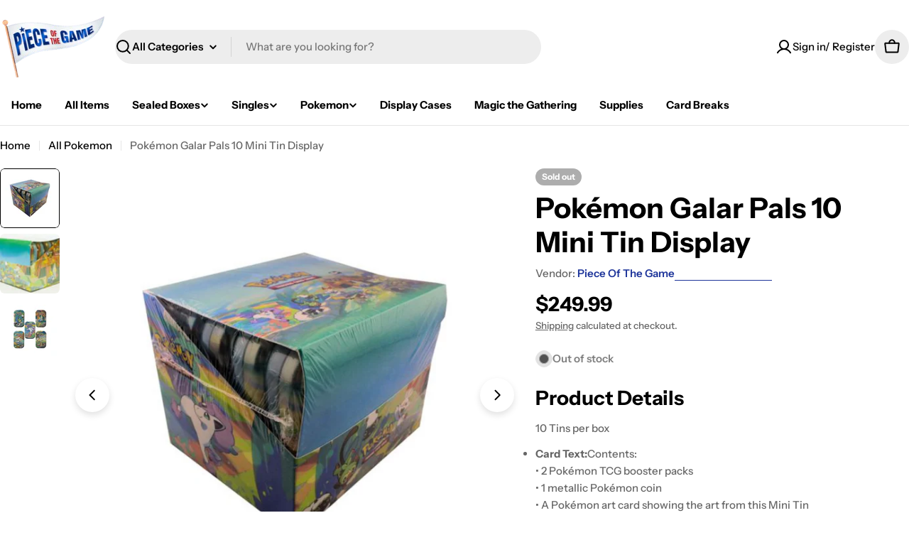

--- FILE ---
content_type: text/css
request_url: https://shoppieceofthegame.com/cdn/shop/t/8/assets/component-pickup-availability.css?v=85068413369604006321760627829
body_size: -194
content:
pickup-availability{display:block}pickup-availability[available]{min-height:8.4rem}.pickup-availability-preview{gap:1.2rem;border:.1rem solid rgba(var(--color-border),var(--color-border-alpha, 1));padding:1.5rem 1.6rem}.pickup-availability-info{padding-inline-end:4rem}.pickup-availability-button{position:absolute;top:50%;transform:translateY(-50%);inset-inline:auto 0}.pickup-availability-header{margin:0 1rem 1.6rem 0}.pickup-availability-variant{margin:.8rem 0 0;text-transform:capitalize}.pickup-availability-variant>*+strong{margin-inline-start:1rem}.pickup-availability-list__item{border-bottom:.1rem solid rgba(var(--color-foreground),.08);padding:1.6rem 0}.pickup-availability-list__item:first-child{border-top:.1rem solid rgba(var(--color-foreground),.08)}.pickup-availability-list__item>*{margin:0}.pickup-availability-list__item>*+*{margin-top:1rem}.pickup-availability-list__item .icon{position:relative;top:calc((var(--font-body-size) * var(--font-body-line-height) - 1.6rem) / 2);flex-shrink:0}.pickup-availability-address{font-style:normal}.pickup-availability-address p{margin:0}
/*# sourceMappingURL=/cdn/shop/t/8/assets/component-pickup-availability.css.map?v=85068413369604006321760627829 */
